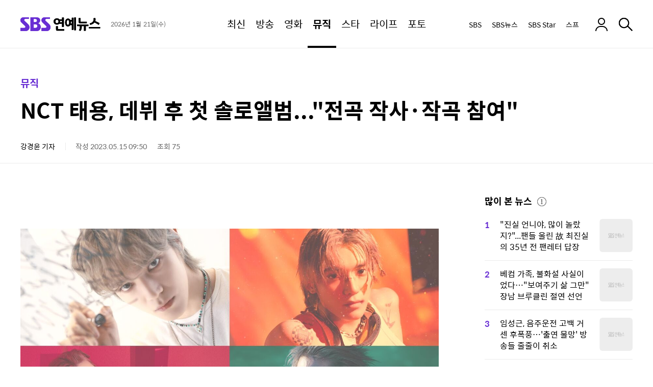

--- FILE ---
content_type: text/html;charset=UTF-8
request_url: https://ent.sbs.co.kr/news/article.do?article_id=E10010270732
body_size: 17761
content:
<!doctype html>
<html lang="ko-KR" itemscope itemtype="https://schema.org/NewsArticle"  xmlns:og="http://opengraphprotocol.org/schema/" xmlns:fb="http://www.facebook.com/2008/fbml">
<head>
<meta charset="utf-8">
<meta http-equiv="X-UA-Compatible" content="IE=edge">
<meta name="viewport" content="width=1280">
<meta name="theme-color" content="#682ed3">




<link rel="preconnect" href="https://static.sbsdlab.co.kr" crossorigin>
<link rel="preconnect" href="https://img.sbs.co.kr" crossorigin>
<link rel="preconnect" href="https://www.googletagservices.com" crossorigin>
<link rel="preconnect" href="https://fundingchoicesmessages.google.com" crossorigin>

<link rel="shortcut icon" href="https://ent.sbs.co.kr/favicon.ico" type="image/x-icon">
<link rel="icon" href="https://ent.sbs.co.kr/favicon_32x32.png" sizes="32x32"><link rel="icon" href="https://ent.sbs.co.kr/favicon_48x48.png" sizes="48x48"><link rel="icon" href="https://ent.sbs.co.kr/favicon_96x96.png" sizes="96x96"><link rel="icon" href="https://ent.sbs.co.kr/favicon_144x144.png" sizes="144x144">	

<link rel="alternate" type="application/rss+xml" title="SBS연예뉴스 피드" href="https://ent.sbs.co.kr/news/xml/RSSFeed.do">

<link rel="alternate" type="application/rss+xml" title="SBS연예뉴스 &raquo; 뮤직 피드" href="https://ent.sbs.co.kr/news/xml/RSSFeed.do?code_category=SS03">






<link rel="preload" as="script" href="https://static.sbsdlab.co.kr/common/util/jquery-1.12.4.min.js">
<link rel="preload" as="script" href="https://static.sbsdlab.co.kr/common/jquery.lazy/jquery.lazy.min.js">


<link rel="preload" as="image" fetchpriority="high" href="https://img.sbs.co.kr/newsnet/etv/upload/2023/05/15/30000847166_1280.jpg">	
<link rel="preload" as="style" href="/static/css/ent_common.css?_2020114">
<link rel="preload" as="image" href="https://static.sbsdlab.co.kr/image/ent/common/default-thumnail/mobile_landscape_thumbnail.png">


<link rel="preload" as="script" href="/static/js/common.js?_20260114">
<link rel="preload" href="https://static.sbsdlab.co.kr/fonts/SpoqaHanSansRegular.woff2" as="font" crossorigin>

<script src="https://static.sbsdlab.co.kr/common/util/jquery-1.12.4.min.js"></script>
<script>window.jQuery || document.write('<scr"+"ipt src="https://img.sbs.co.kr/news/common/pc/js/jquery-1.12.4.min.js"><\/scr"+"ipt>');
	function loadScript(u, c, f, l, a) {var d = document; var s = d.createElement('script');s.src = u;s.async = (a !== undefined) ? a : true;s.onload = c;s.onreadystatechange = c;s.onerror = f;if (!l) l = d.head;l.appendChild(s);}
	!function(e){"use strict";var t=function(t,n,r,o){var i,a=e.document,d=a.createElement("link");if(n)i=n;else{var f=(a.body||a.getElementsByTagName("head")[0]).childNodes;i=f[f.length-1]}var l=a.styleSheets;if(o)for(var s in o)o.hasOwnProperty(s)&&d.setAttribute(s,o[s]);d.rel="stylesheet",d.href=t,d.media="only x",function e(t){if(a.body)return t();setTimeout(function(){e(t)})}(function(){i.parentNode.insertBefore(d,n?i:i.nextSibling)});var u=function(e){for(var t=d.href,n=l.length;n--;)if(l[n].href===t)return e();setTimeout(function(){u(e)})};function c(){d.addEventListener&&d.removeEventListener("load",c),d.media=r||"all"}return d.addEventListener&&d.addEventListener("load",c),d.onloadcssdefined=u,u(c),d};"undefined"!=typeof exports?exports.loadCSS=t:e.loadCSS=t}("undefined"!=typeof global?global:this);/*! loadCSS. [c]2017 Filament Group, Inc. MIT License */
	function onloadCSS(n,a){try{var t;function d(){!t&&a&&(t=!0,a.call(n))}n.addEventListener&&n.addEventListener("load",d),n.attachEvent&&n.attachEvent("onload",d),"isApplicationInstalled"in navigator&&"onloadcssdefined"in n&&n.onloadcssdefined(d)}catch(e){}}	
	function loadLazyLoad(){setTimeout(function(){try{$("img.lazy").Lazy({scrollDirection:"vertical",effect:"fadeIn",visibleOnly:!1,defaultImage:"//static.sbsdlab.co.kr/image/ent/common/default-thumnail/mobile_landscape_thumbnail.png",onError:function(a){try{var t=a.data("src").replace(/_[0-9v]{3,4}/i,"");$(a)[0].src=t}catch(a){}}});loadScript("//static.sbsdlab.co.kr/common/jquery.lazy/plugins/jquery.lazy.iframe.min.js");}catch(e){}},400)}
	function lazyerror(){loadScript("https://img.sbs.co.kr/news/common/pc/js/jquery-lazy/jquery.lazy.min.js"); setTimeout("loadLazyLoad()",1000);}
</script>
<script defer src="https://static.sbsdlab.co.kr/common/jquery.lazy/jquery.lazy.min.js" onload="loadLazyLoad()" onerror="lazyerror()"></script>

<link href="https://static.sbsdlab.co.kr/image/ent/common/splash/iPadPro1_splash.jpg" media="(device-width: 1024px) and (device-height: 1366px) and (-webkit-device-pixel-ratio: 2)" rel="apple-touch-startup-image"><link href="https://static.sbsdlab.co.kr/image/ent/common/splash/iPadPro2_splash.jpg" media="(device-width: 834px) and (device-height: 1194px) and (-webkit-device-pixel-ratio: 2)" rel="apple-touch-startup-image"><link href="https://static.sbsdlab.co.kr/image/ent/common/splash/iPadPro3_splash.jpg" media="(device-width: 768px) and (device-height: 1024px) and (-webkit-device-pixel-ratio: 2)" rel="apple-touch-startup-image"><link href="https://static.sbsdlab.co.kr/image/ent/common/splash/iPadAir_splash.jpg" media="(device-width: 834px) and (device-height: 1112px) and (-webkit-device-pixel-ratio: 2)" rel="apple-touch-startup-image"><link href="https://static.sbsdlab.co.kr/image/ent/common/splash/iPad_splash.jpg" media="(device-width: 810px) and (device-height: 1080px) and (-webkit-device-pixel-ratio: 2)" rel="apple-touch-startup-image"><link href="https://static.sbsdlab.co.kr/image/ent/common/splash/iPhone5_splash.jpg" media="(device-width: 320px) and (device-height: 568px) and (-webkit-device-pixel-ratio: 2)" rel="apple-touch-startup-image"><link href="https://static.sbsdlab.co.kr/image/ent/common/splash/iPhone6_splash.jpg" media="(device-width: 375px) and (device-height: 667px) and (-webkit-device-pixel-ratio: 2)" rel="apple-touch-startup-image"><link href="https://static.sbsdlab.co.kr/image/ent/common/splash/iPhonePlus_splash.jpg" media="(device-width: 414px) and (device-height: 736px) and (-webkit-device-pixel-ratio: 3)" rel="apple-touch-startup-image"><link href="https://static.sbsdlab.co.kr/image/ent/common/splash/iPhonexr_splash.jpg" media="(device-width: 414px) and (device-height: 896px) and (-webkit-device-pixel-ratio: 2)" rel="apple-touch-startup-image"><link href="https://static.sbsdlab.co.kr/image/ent/common/splash/iPhonex_splash.jpg" media="(device-width: 375px) and (device-height: 812px) and (-webkit-device-pixel-ratio: 3)" rel="apple-touch-startup-image"><link href="https://static.sbsdlab.co.kr/image/ent/common/splash/iPhonexsmax_splash.jpg" media="(device-width: 414px) and (device-height: 896px) and (-webkit-device-pixel-ratio: 3)" rel="apple-touch-startup-image"><link href="https://static.sbsdlab.co.kr/image/ent/common/splash/iPhone12_splash.jpg" media="(device-width: 390px) and (device-height: 844px) and (-webkit-device-pixel-ratio: 3)" rel="apple-touch-startup-image"><link href="https://static.sbsdlab.co.kr/image/ent/common/splash/iPhone12ProMax_splash.jpg" media="(device-width: 428px) and (device-height: 926px) and (-webkit-device-pixel-ratio: 3)" rel="apple-touch-startup-image">
<link rel="apple-touch-icon" href="https://static.sbsdlab.co.kr/image/ent/common/icon/manifest-icon/manifest-icon-152x152.png"><link rel="apple-touch-icon" sizes="36x36" href="https://static.sbsdlab.co.kr/image/ent/common/icon/manifest-icon/manifest-icon-36x36.png"><link rel="apple-touch-icon" sizes="48x48" href="https://static.sbsdlab.co.kr/image/ent/common/icon/manifest-icon/manifest-icon-48x48.png"><link rel="apple-touch-icon" sizes="57x57" href="https://static.sbsdlab.co.kr/image/ent/common/icon/manifest-icon/manifest-icon-57x57.png"><link rel="apple-touch-icon" sizes="72x72" href="https://static.sbsdlab.co.kr/image/ent/common/icon/manifest-icon/manifest-icon-72x72.png"><link rel="apple-touch-icon" sizes="76x76" href="https://static.sbsdlab.co.kr/image/ent/common/icon/manifest-icon/manifest-icon-76x76.png"><link rel="apple-touch-icon" sizes="96x96" href="https://static.sbsdlab.co.kr/image/ent/common/icon/manifest-icon/manifest-icon-96x96.png"><link rel="apple-touch-icon" sizes="114x114" href="https://static.sbsdlab.co.kr/image/ent/common/icon/manifest-icon/manifest-icon-114x114.png"><link rel="apple-touch-icon" sizes="120x120" href="https://static.sbsdlab.co.kr/image/ent/common/icon/manifest-icon/manifest-icon-120x120.png"><link rel="apple-touch-icon" sizes="144x144" href="https://static.sbsdlab.co.kr/image/ent/common/icon/manifest-icon/manifest-icon-144x144.png"><link rel="apple-touch-icon" sizes="152x152" href="https://static.sbsdlab.co.kr/image/ent/common/icon/manifest-icon/manifest-icon-152x152.png"><link rel="apple-touch-icon" sizes="180x180" href="https://static.sbsdlab.co.kr/image/ent/common/icon/manifest-icon/manifest-icon-180x180.png"><link rel="apple-touch-icon" sizes="192x192" href="https://static.sbsdlab.co.kr/image/ent/common/icon/manifest-icon/manifest-icon-192x192.png"><link rel="apple-touch-icon" sizes="512x512" href="https://static.sbsdlab.co.kr/image/ent/common/icon/manifest-icon/manifest-icon-512x512.png"><link rel="apple-touch-icon" sizes="1024x1024" href="https://static.sbsdlab.co.kr/image/ent/common/icon/manifest-icon/manifest-icon-1024x1024.jpg">


<meta name="mobile-web-app-capable" content="yes">
<meta name="apple-mobile-web-app-capable" content="yes">
<meta name="apple-mobile-web-app-title" content="SBS연예뉴스">
<meta name="apple-mobile-web-app-status-bar-style" content="#682ed3">


<meta name="msApplication-ID" content="SBS.SBS">
<meta name="msApplication-PackageFamilyName" content="SBS.SBS_pgez57vvhfy78">
<meta name="msapplication-starturl" content="https://ent.sbs.co.kr">
<meta name="msapplication-task" content="name=SBS연예뉴스;action-uri=https://ent.sbs.co.kr;icon-uri=https://ent.sbs.co.kr/favicon.ico">
<meta name="msapplication-task" content="name=SBS뉴스;action-uri=https://news.sbs.co.kr/;icon-uri=https://ent.sbs.co.kr/favicon.ico">
<meta name="msapplication-task" content="name=SBS;action-uri=https://www.sbs.co.kr/;icon-uri=https://ent.sbs.co.kr/favicon.ico">
<meta name="msapplication-TileImage" content="https://static.sbsdlab.co.kr/image/ent/common/icon/manifest-icon/manifest-icon-144x144.png">
<meta name="msapplication-TileColor" content="#682ed3">


<title>NCT 태용, 데뷔 후 첫 솔로앨범...&quot;전곡 작사&middot;작곡 참여&quot;</title>


<link rel="stylesheet" type="text/css" href="/static/css/ent_common.css?_2020114" media="all">
<script src="/static/js/common.js?_20260114" onload="initCommonJs()"></script>
<script asnyc src="/static/js/layout.js?_20260114"></script>
<link rel="manifest" href="/resources/json/manifest.json?_20250901">
<!--[if lt IE 9]><script type="text/javascript" src="https://static.sbsdlab.co.kr/common/html5_ie/html5.js"></script><script type="text/javascript" src="https://static.sbsdlab.co.kr/common/json_ie/json2.js"></script><script>loadLazyLoad()</script><![endif]-->

	
<link rel="amphtml" href="https://ent.sbs.co.kr/amp/article.do?article_id=E10010270732">
		

<meta name="title" content="NCT 태용, 데뷔 후 첫 솔로앨범...&quot;전곡 작사&middot;작곡 참여&quot;">
<meta itemprop="name" content="NCT 태용, 데뷔 후 첫 솔로앨범...&quot;전곡 작사&middot;작곡 참여&quot;">

<meta name="robots" content="max-image-preview:large, max-snippet:-1, max-video-preview:-1">

<meta name="theme-color" content="#0073a5">
<meta property="fb:pages" content="1476969672541330">
<meta property="fb:app_id" content="226015287589373">

<meta name="twitter:card" content="summary_large_image">
<meta name="twitter:site" content="@SBSEnterNews">
<meta name="twitter:creator" content="@SBSEnterNews">
<meta name="twitter:title" content="NCT 태용, 데뷔 후 첫 솔로앨범...&quot;전곡 작사&middot;작곡 참여&quot;">
<meta name="twitter:description" content="그룹 NCT 태용&#40;에스엠엔터테인먼트 소속&#41;이 데뷔 후 처음으로 솔로로 활동한다.  태용의 첫 미니앨범 &#39;SHALALA&#39;&#40;샤랄라&#41;는 6월 5일 발매되며, 타이틀 곡 &#39;샤랄라 &#40;SHALALA&#41;&#39;를 비롯해 태용이 직접 작사, 작곡에 참여한 다양한 장르의 총 7곡이 수록되어 있다.">
<meta name="twitter:image" content="https://img.sbs.co.kr/newsnet/etv/upload/2023/05/15/30000847166_16v9.jpg">

<meta property="og:site_name" content="SBS연예뉴스">
<meta property="og:type" content="article" >
<meta property="og:locale" content="ko_KR">
<meta property="og:url" content="https://ent.sbs.co.kr/news/article.do?article_id=E10010270732">
<meta property="og:title" content="NCT 태용, 데뷔 후 첫 솔로앨범...&quot;전곡 작사&middot;작곡 참여&quot;">
<meta property="og:description" content="그룹 NCT 태용&#40;에스엠엔터테인먼트 소속&#41;이 데뷔 후 처음으로 솔로로 활동한다.  태용의 첫 미니앨범 &#39;SHALALA&#39;&#40;샤랄라&#41;는 6월 5일 발매되며, 타이틀 곡 &#39;샤랄라 &#40;SHALALA&#41;&#39;를 비롯해 태용이 직접 작사, 작곡에 참여한 다양한 장르의 총 7곡이 수록되어 있다.">
<meta property="og:image" content="https://img.sbs.co.kr/newsnet/etv/upload/2023/05/15/30000847166_16v9.jpg">

<meta property="dable:item_id" content="E10010270732">
<meta property="dable:title" content="NCT 태용, 데뷔 후 첫 솔로앨범...&quot;전곡 작사&middot;작곡 참여&quot;">
<meta property="dable:author" content="강경윤">
<meta property="dable:image" content="https://img.sbs.co.kr/newsnet/etv/upload/2023/05/15/30000847166_16v9.jpg">	
<meta property="dable:url" content="https://ent.sbs.co.kr/news/article.do?article_id=E10010270732">
		
<meta property="article:author" content="https://www.facebook.com/SBSnewsSTAR/">
<meta property="article:publisher" content="https://www.facebook.com/SBSnewsSTAR/">
<meta property="article:published_time" content="2023-05-15T09:50:00+09:00">


<meta property="article:modified_time" content="2023-05-15T09:50:00+09:00">
<meta property="og:updated_time" content="2023-05-15T09:50:00+09:00">

<meta property="article:section" content="뮤직">
<meta property="article:section2" content="뮤직">
	
<meta property="article:tag" content="SBS, 연예, 뉴스, NEWS, 연예뉴스, SBSStar, 스브스타, FunE, 서울방송, SEOUL BRAOADCAST SYSTEM, 뉸연예, 강경윤">
<meta property="alternativeHeadline" content="NCT 태용, 데뷔 후 첫 솔로앨범...&quot;전곡 작사&middot;작곡 참여&quot;">	
<meta name="description" content="그룹 NCT 태용&#40;에스엠엔터테인먼트 소속&#41;이 데뷔 후 처음으로 솔로로 활동한다.  태용의 첫 미니앨범 &#39;SHALALA&#39;&#40;샤랄라&#41;는 6월 5일 발매되며, 타이틀 곡 &#39;샤랄라 &#40;SHALALA&#41;&#39;를 비롯해 태용이 직접 작사, 작곡에 참여한 다양한 장르의 총 7곡이 수록되어 있다.">
<meta name="keywords" content="NCT,SM,번째,솔로,솔로 앨범,월드,태용 솔로">
<meta property="keyword" content="NCT,SM,번째,솔로,솔로 앨범,월드,태용 솔로">
<meta name="news_keywords" content="NCT,SM,번째,솔로,솔로 앨범,월드,태용 솔로">

<meta name="author" content="강경윤">
<meta name="copyright" content="SBSi Co., Ltd.">

<meta itemprop="genre" content="News" >
<meta itemprop="articleSection" content="Entertainment" >
<meta itemprop="headline" content="NCT 태용, 데뷔 후 첫 솔로앨범...&quot;전곡 작사&middot;작곡 참여&quot;">
<meta itemprop="image" content="https://img.sbs.co.kr/newsnet/etv/upload/2023/05/15/30000847166_16v9.jpg">
<meta itemprop="image" content="https://img.sbs.co.kr/newsnet/etv/upload/2023/05/15/30000847166_1280.jpg">
<meta itemprop="image" content="https://img.sbs.co.kr/newsnet/etv/upload/2023/05/15/30000847166_700.jpg">		

<link rel="canonical" href="https://ent.sbs.co.kr/news/article.do?article_id=E10010270732">
<link rel="alternate" media="only screen and (max-width: 640px)" href="https://m.ent.sbs.co.kr/m/article.do?article_id=E10010270732">
<link rel="alternate" media="only screen and (max-width: 640px)" href="https://ent.sbs.co.kr/m/article.do?article_id=E10010270732">
<link rel="alternate" media="print" href="https://ent.sbs.co.kr/popup/articlePrint.do?article_id=E10010270732">

<!-- http -->
<link rel="alternate" href="http://ent.sbs.co.kr/news/article.do?article_id=E10010270732">
<link rel="alternate" media="only screen and (max-width: 640px)" href="http://m.ent.sbs.co.kr/m/article.do?article_id=E10010270732">
	
<link rel="alternate" href="https://news.sbs.co.kr/news/endPage.do?news_id=N1007191464">	
<link rel="image_src" href="https://img.sbs.co.kr/newsnet/etv/upload/2023/05/15/30000847166_16v9.jpg" >		

 
 <link rel="alternate" type="application/rss+xml" title="SBS연예뉴스 &raquo; 뮤직 피드" href="https://ent.sbs.co.kr/news/xml/RSSFeed.do?code_category=SS03">




	
	<link rel="preload" as="script" href="/static/js/ent-side-util.js?_20260114" >
	<link rel="preload" as="script" href="/static/js/social-media-util.js?_20260114" >
	<link rel="preload" as="script" href="/static/js/article/common.js?_20260114" >
	<link rel="preload" as="script" href="/static/js/article/article-pc.js?_20260114" >

</head>
<body id="dimd_body">
	<div id="access_skip"  data-nosnippet>
        <ul>
            <li><a href="#ent_search" rel="nofollow help">연예뉴스 검색 바로가기</a></li>
            <li><a href="#ent_content"  rel="nofollow help">연예뉴스 본문 바로가기</a></li>
            <li><a href="#ent_nav"  rel="nofollow help">연예뉴스 메뉴 바로가기</a></li>
            <li><a href="#ent_footer"  rel="nofollow help">연예뉴스 하단메뉴 바로가기</a></li>
        </ul>
    </div>
    
    <header class="w_header
	    
		 end" id="ent_header">
		
<div class="w_inner">
	<div class="w_hd_left">
		
		
			<h2 class="w_hd_logo">
				<a href="/" class="hd_logo_link">
					<em class="icon_ent">SBS연예뉴스</em>
				</a>
			</h2>
		
		
		
		<div class="w_date">
			<span class="date">2026년 1월 21일(수)</span>
		</div>
	</div>
	<nav class="w_hd_gnb" id="ent_nav">
		<h3 class="blind">페이지 주메뉴</h3>
		<ul class="hd_gnb">
			
			
			
			
			<li class="hd_gnb_menu no_lnb ">
				<a href="/news/flash.do?plink=GNB&cooper=SBSENTERNEWS" class="hdg_link">
					<em class="hdg_text">최신</em>
				</a>
			</li>
			<li class="hd_gnb_menu ">
				<a href="/news/menulist.do?code_category=SS01&plink=GNB&cooper=SBSENTERNEWS" class="hdg_link">
					<em class="hdg_text">방송</em>
				</a>
				<div class="w_hd_lnb">
					<ul class="hd_lnb">
						
						<li class="hd_lnb_menu ">
							<a href="/news/menulist.do?code_category=SS01&plink=GNB&cooper=SBSENTERNEWS" class="hdl_link">전체</a>
						</li>
						<li class="hd_lnb_menu ">
							<a href="/news/menulist.do?code_category=SS01&code_category_2depth=20000000001&plink=GNB&cooper=SBSENTERNEWS" class="hdl_link">프로그램 리뷰</a>
						</li>
						<li class="hd_lnb_menu ">
							<a href="/news/menulist.do?code_category=SS01&code_category_2depth=20000000002&plink=GNB&cooper=SBSENTERNEWS" class="hdl_link">방송 인사이드</a>
						</li>
						<li class="hd_lnb_menu ">
							<a href="/news/menulist.do?code_category=SS01&code_category_2depth=20000000006&plink=GNB&cooper=SBSENTERNEWS" class="hdl_link">촬영장 핫뉴스</a>
						</li>
						<li class="hd_lnb_menu ">
							<a href="/news/menulist.do?code_category=SS01&code_category_2depth=20000000059&plink=GNB&cooper=SBSENTERNEWS" class="hdl_link">드라마</a>
						</li>
					</ul>
				</div>
			</li>
			<li class="hd_gnb_menu ">
				<a href="/news/menulist.do?code_category=SS02&plink=GNB&cooper=SBSENTERNEWS" class="hdg_link">
					<em class="hdg_text">영화</em>
				</a>
				<div class="w_hd_lnb">
					<ul class="hd_lnb">
						<li class="hd_lnb_menu ">
							<a href="/news/menulist.do?code_category=SS02&plink=GNB&cooper=SBSENTERNEWS" class="hdl_link">전체</a>
						</li>
						<li class="hd_lnb_menu ">
							<a href="/news/menulist.do?code_category=SS02&code_category_2depth=20000000014&plink=GNB&cooper=SBSENTERNEWS" class="hdl_link">스크린 현장</a>
						</li>
						<li class="hd_lnb_menu ">
							<a href="/news/menulist.do?code_category=SS02&code_category_2depth=20000000015&plink=GNB&cooper=SBSENTERNEWS" class="hdl_link">핫 리뷰</a>
						</li>
					</ul>
				</div>
			</li>
			<li class="hd_gnb_menu no_lnb current active">
				<a href="/news/menulist.do?code_category=SS03&plink=GNB&cooper=SBSENTERNEWS" class="hdg_link">
					<em class="hdg_text">뮤직</em>
				</a>
			</li>
			<li class="hd_gnb_menu ">
				<a href="/news/menulist.do?code_category=SS04&plink=GNB&cooper=SBSENTERNEWS" class="hdg_link">
					<em class="hdg_text">스타</em>
				</a>
				<div class="w_hd_lnb">
					<ul class="hd_lnb">
						<li class="hd_lnb_menu ">
							<a href="/news/menulist.do?code_category=SS04&plink=GNB&cooper=SBSENTERNEWS" class="hdl_link">전체</a>
						</li>
						<li class="hd_lnb_menu ">
							<a href="/news/menulist.do?code_category=SS04&code_category_2depth=20000000008&plink=GNB&cooper=SBSENTERNEWS" class="hdl_link">끝장 인터뷰</a>
						</li>
						<li class="hd_lnb_menu ">
							<a href="/news/menulist.do?code_category=SS04&code_category_2depth=20000000009&plink=GNB&cooper=SBSENTERNEWS" class="hdl_link">스타는 지금</a>
						</li>
						<li class="hd_lnb_menu ">
							<a href="/news/menulist.do?code_category=SS04&code_category_2depth=20000000012&plink=GNB&cooper=SBSENTERNEWS" class="hdl_link">스타일</a>
						</li>
					</ul>
				</div>
			</li>
			<li class="hd_gnb_menu no_lnb ">
				<a href="/news/menulist.do?code_category=SS05&plink=GNB&cooper=SBSENTERNEWS" class="hdg_link">
					<em class="hdg_text">라이프</em>
				</a>
			</li>
			<li class="hd_gnb_menu no_lnb ">
				<a href="/news/menulist.do?code_category=SS06&plink=GNB&cooper=SBSENTERNEWS" class="hdg_link">
					<em class="hdg_text">포토</em>
				</a>
			</li>
		</ul>
		
			
			<em class="hd_progress_bar" id="headerProgressBar" style="width: 0%"></em>
		
	</nav>
	<div class="w_hd_right">
		
		<ul class="w_hd_outlink">
			<li class="hd_outlink">
				<a href="https://www.sbs.co.kr/?utm_source=sbsentnews" target="_blank" rel="noopener nofollow" class="hd_outlink_link">SBS</a>
			</li>
			<li class="hd_outlink">
				<a href="https://news.sbs.co.kr/?utm_source=sbsentnews" target="_blank" rel="noopener nofollow" class="hd_outlink_link">SBS뉴스</a>
			</li>
			<li class="hd_outlink">
				<a href="https://sbsstar.net/?utm_source=sbsentnews" target="_blank" rel="noopener nofollow" class="hd_outlink_link">SBS Star</a>
			</li>
			<li class="hd_outlink"><!-- GNB 스프 추가 -->
				<a href="https://premium.sbs.co.kr/corner/list/weekend/?utm_source=sbsentnews" target="_blank" rel="noopener nofollow"  class="hd_outlink_link">스프</a>
			</li>
		</ul>
		
		<div class="w_hd_login">
			
				<a href="#none" class="hd_login_link" rel="noopener nofollow" ><em class="icon_login2" >로그인</em></a>
			
			
		</div>
		
			
			<div class="w_hd_comment">
				<button class="btn-comment-all">
					<strong class="icon_reply">댓글 보기</strong>
					<span class="count">0</span>
				</button>
			</div>
			<div class="w_hd_share" data-nosnippet>
				<button class="hd_share_button">
					<em class="icon_share">공유</em>
				</button>
			</div>
			<div class="w_hd_font">
				<button class="hd_font_button">
					<em class="icon_fontsize">폰트 사이즈 조절</em>
				</button>
				
				<!-- [레이어] 폰트 사이즈 -->
				<div class="w_layer_fontsize "><!-- 열린상태 class:current 추가 -->
					<ul class="font_area">
						<li><button class="size"><span class="icon_font1">1단계</span></button></li>
						<li><button class="size"><span class="icon_font2">2단계</span></button></li>
						<li><button class="size"><span class="icon_font3">3단계</span></button></li>
						<li><button class="size"><span class="icon_font4">4단계</span></button></li>
						<li><button class="size"><span class="icon_font5">5단계</span></button></li>
					</ul>
					<button class="b_close"><span>레이어 닫기</span></button>
				</div>
			</div>
			<div class="w_hd_print">
				<button class="hd_print_button"><em class="icon_print">프린트하기</em></button>
			</div>
		
		
		<div class="w_hd_search">
			<button class="hd_search_button" id="ent_search">
				<em class="icon_search">검색</em>
			</button>
			
			<div class="w_hd_search_layer">
				<div class="hd_search_layer">
					<button class="hd_search_close_button"><em class="icon_close">검색창 닫기</em></button>
					

<div itemscope itemtype="https://schema.org/WebSite">
	<meta itemprop="url" content="https://ent.sbs.co.kr/">
	<meta itemprop="name" content="SBS연예뉴스 검색">
<form itemprop="potentialAction" itemscope itemtype="https://schema.org/SearchAction" action="/news/search.do" method="get">
	<meta itemprop="target" content="https://ent.sbs.co.kr/news/search.do?query={query}"/>
	<!-- 검색창 -->
	<div class="search_bar">
		<form action=".">
			<input type="search" name="query" id="header_search_text" spellcheck="false" itemprop="query-input" required aria-label="Search" 
				placeholder="" class="input_searchbar" autocomplete="off" />
			<input type="hidden" id="h_plink" name="plink" value=""/>
			<input type="hidden" id="h_cooper" name="cooper" value="SBSENTERSSEARCHMAIN"/>
			<input type="reset" class="reset_btn" id="header_reset_btn">
			<button id="header_search_btn" class="search_btn"><span>검색</span></button>
		</form>
	</div><!--// 검색창 -->
	<!-- [레이어] 검색어 자동완성 -->
	<div class="w_layer_auto" style="display:none;" id="header_auto_suggest" data-nosnippet>
		<ul id="header_suggest_list" class="auto_list">
		</ul>
		<div class="btns">
			<a id="header_auto_close" class="b_close" href="javascript:void(0);">닫기</a>
		</div>
	</div> <!-- // 자동완성 -->
	<!-- [레이어] 검색 추천 -->
	<div class="w_search_rec" id="header_search_rec" data-nosnippet>
		<div class="layer_in">
			<!-- 최근 검색 -->
			<div class="w_box">
				<div class="box_in">
					<h4 class="tit">최근 검색</h4>
					<!-- 리스트 -->
					<div id="header_recent_list" class="recent_list">
					</div>
					<!--// 리스트 -->
				</div>
				<div class="w_btns">
					<label class="b_auto">
						<span id="header_auto_text" class="w_auto_span">자동저장끄기</span>
						<input id="header_auto_save" type="checkbox" checked="checked">
						<span class="control"></span>
					</label>
					<a id="header_all_remove" class="b_del" href="javascript:void(0);">전체삭제</a>
				</div>
			</div>
			<!--// 최근 검색 -->
			
			<!-- 추천 키워드 -->
			<div class="w_box">
				<div class="box_in">
					<h4 class="tit">이런 주제 어때요?</h4>
					<!-- 리스트 -->
					<div class="reco_list">
						<ul id="header_reco_list">
						</ul>
					</div>
					<!--// 리스트 -->
				</div>
			</div>
			<!--// 추천 키워드 -->
			<!-- 지금 인기 -->
			<div class="w_box">
				<div class="box_in">
					<h4 class="tit">지금 인기</h4>
					<div class="best_list">
						<ul id="header_best_list">
						</ul>
					</div>
				</div>
			</div>
			<!--// 지금 인기 -->
		</div>
	</div><!-- // 검색 추천 -->
</form>
</div>

<script src="/static/js/searchbutton.js?_20260114"></script>
				</div>
				
				<i class="hd_search_dim"></i>
			</div>
		</div>
	</div>
</div>


<!-- [레이어] 알럿 -->
<div id="w_layer_all_delete" class="w_layer_alert" style="display:none;" data-nosnippet>
	<div class="layer_in">
		<button class="b_close"><span>레이어 닫기</span></button>
		<p class="txt">
			최근 검색어를 모두 삭제하시겠습니까?
		</p>
		<!-- 닫기 버튼 -->
		<div class="btns">
			<a class="b_cancel" href="javascript:void(0);">취소</a>
			<a class="b_confirm" href="javascript:void(0);">확인</a>
		</div>
	</div>
</div><!--//알럿 -->

<!-- [레이어] 알럿 -->
<div id="w_layer_auto_save" class="w_layer_alert" style="display:none;" data-nosnippet>
	<div class="layer_in">
		<button class="b_close"><span>레이어 닫기</span></button>
		<p class="txt">
			최근 검색어 저장 기능 사용을<br>중지 하시겠습니까?
		</p>
		<!-- 닫기 버튼 -->
		<div class="btns">
			<a class="b_cancel" href="javascript:void(0);">취소</a>
			<a class="b_confirm" href="javascript:void(0);">확인</a>
		</div>
	</div>
</div><!--//알럿 -->
	</header>
	<article class="w_content" id="ent_content">
		
	<div class="w_content_end">
		<div class="w_ct_top">	
			<header>
			<div class="w_ct_header">
							
					<h3 class="w_cth_path">
						
							<a class="cth_path" href="/news/menulist.do?code_category=SS03" itemscope itemtype='https://schema.org/WebPage'>
								<meta itemprop='headline' content="뮤직">
								뮤직
							</a>
						
										
					</h3>
				
				<h1 class="cth_title">NCT 태용, 데뷔 후 첫 솔로앨범...&quot;전곡 작사&middot;작곡 참여&quot;</h1>
				
				<div class="w_cth_info">
					
						<em itemprop="author" itemscope itemtype="https://schema.org/Person">
							<span itemprop="name" style="display:none">강경윤 기자</span>
							<span itemprop="jobTitle" content="기자" class="ir" style="display:none"></span>
							<span itemprop="homeLocation" class="ir" style="display:none">Seoul</span>							
							
								
									<a class="cth_reporter" href="/news/reporter.do?reporterId=kykang&plink=REPOTER&cooper=SBSENTERNEWS" rel="author" itemprop="url">
										강경윤 기자
									</a>
								
								
								
							
						</em>
														
					<span class="cth_text">
						작성 2023.05.15 09:50
						<meta itemprop="dateCreated" content="2023-05-15T09:50:00+09:00">
	                    <meta itemprop="datePublished" content="2023-05-15T09:50:00+09:00">
					</span>
														
					
						<span class="cth_text">조회 75</span>
						
					
				</div>
				<div class="w_cth_button" data-nosnippet style="display:none;">
					<button class="cth_reply_button btn-comment-all">
						<strong class="icon_reply_s">댓글 보기</strong>
						<span class="count"></span>
					</button>
					<button class="cth_share_button"><strong class="icon_share_s">공유하기</strong></button>
					<div class="w_cth_font">
						<button class="cth_font_button">
							<em class="icon_fontsize_s">폰트 사이즈 조정</em>
						</button>
						<!-- [레이어] 폰트 사이즈 -->
						<div class="w_layer_fontsize "><!-- 열린상태 class:current 추가 -->
							<ul class="font_area">
								<li><button class="size"><span class="icon_font1">1단계</span></button></li>
								<li><button class="size"><span class="icon_font2">2단계</span></button></li>
								<li><button class="size"><span class="icon_font3">3단계</span></button></li>
								<li><button class="size"><span class="icon_font4">4단계</span></button></li>
								<li><button class="size"><span class="icon_font5">5단계</span></button></li>
							</ul>
							<button class="b_close"><span>레이어 닫기</span></button>
						</div>
						<!--// [레이어] 폰트 사이즈 -->
					</div>
					<a href="#print" title="기사 인쇄하기 새창 열림" class="cth_print_button" rel="noopener"><em class="icon_printer">기사 인쇄하기</em></a>
				</div>	
			</div>
			</header>
		</div>
		<div class="w_ct_middle">
			<div class="w_ctm_left">
				<div class="w_ctm_article">
					
					<div class="w_ctma_text" itemprop="articleBody">
						<p class="tagprebr"></p>
<figure class="w_ctma_figure">
 <div class="main_img">
  <p></p>
  <img fetchpriority="high" alt="태용" data-captionyn="N" id="i30000847166" decoding="async" src="https://img.sbs.co.kr/newsnet/etv/upload/2023/05/15/30000847166_1280.jpg" data-origin="sbs" style="max-width:100%;display:block; margin:20px auto" height="1780" data-v_play_time="0" data-v_reg_date="20230515095010" data-reg_user="강경윤" data-v-src="https://img.sbs.co.kr/newsnet/etv/upload/2023/05/15/30000847166.jpg" width="1586">
 </div>
 <!--after img-->
</figure>
<!--after img-->
<p class="dualbr">[SBS 연예뉴스 ㅣ 강경윤 기자] 그룹 NCT 태용(에스엠엔터테인먼트 소속)이 데뷔 후 처음으로 솔로로 활동한다.</p> 
<p class="dualbr">태용의 첫 미니앨범 'SHALALA'(샤랄라)는 6월 5일 발매되며, 타이틀 곡 '샤랄라 (SHALALA)'를 비롯해 태용이 직접 작사, 작곡에 참여한 다양한 장르의 총 7곡이 수록되어 있다.</p> 
<p class="dualbr">특히, 이번 앨범은 태용의 첫 솔로 앨범으로, 태용이 기획 단계부터 앨범 제작 전반에 적극 참여한 것으로 전해졌다.</p> 
<p class="dualbr">그간 태용은 그룹 NCT 활동을 통해 랩과 보컬, 퍼포먼스 등 고르게 실력을 인정 받은 바 있다. 또 태용은 'Sticker', 'Cherry Bomb', '일곱 번째 감각' 등 다수의 NCT 곡 작업은 물론, NCT 127 월드 투어에서 선보인 솔로곡 'Moonlight', SM 'STATION'으로 발표한 'Long Flight'와 'Love Theory', 예능 '스트릿 맨 파이터' 경연곡 'LIT' 등 작사, 작곡에 참여하는 등 남다른 음악성을 보인 바 있어 솔로 앨범에 더욱 관심이 쏠린다.</p> 
<p class="dualbr">오늘(15일) 0시 NCT 공식 SNS 계정을 통해 공개된 트레일러 영상에는 시시각각 변화하는 콘셉트를 완벽하게 소화하는 태용의 모습이 담겨 있어, 솔로 앨범으로 어떤 매력을 선보일지 궁금증을 고조시키고 있다.</p> 
<p class="dualbr">한편, NCT 태용의 첫 미니앨범 'SHALALA'는 15일부터 각종 온, 오프라인 음반 매장에서 예약 판매를 시작한다.</p> 
<p class="dualbr"><a href="mailto:kykang@sbs.co.kr">kykang@sbs.co.kr</a></p>
						<p class="w_copy">Copyright Ⓒ SBS. All rights reserved. 무단 전재, 재배포 및 AI학습 이용 금지</p>
						
						<div class="w_tag"><ul>

	<li><a id="article_keyword" class="item" href="search.do?query=NCT&plink=ARTICLEKEYWORD&cooper=SBSENTERNEWSEND"><span>#NCT</span></a></li>

	<li><a id="article_keyword" class="item" href="search.do?query=SM&plink=ARTICLEKEYWORD&cooper=SBSENTERNEWSEND"><span>#SM</span></a></li>

	<li><a id="article_keyword" class="item" href="search.do?query=%EB%B2%88%EC%A7%B8&plink=ARTICLEKEYWORD&cooper=SBSENTERNEWSEND"><span>#번째</span></a></li>

	<li><a id="article_keyword" class="item" href="search.do?query=%EC%86%94%EB%A1%9C&plink=ARTICLEKEYWORD&cooper=SBSENTERNEWSEND"><span>#솔로</span></a></li>

	<li><a id="article_keyword" class="item" href="search.do?query=%EC%86%94%EB%A1%9C+%EC%95%A8%EB%B2%94&plink=ARTICLEKEYWORD&cooper=SBSENTERNEWSEND"><span>#솔로 앨범</span></a></li>

	

	

						</ul></div>
					</div>
					
							
						<div class="w_ctma_reporter">
							
							
								<a href="#reporter_page" data-reporter-id="kykang" class="ctmar_link">
									<div class="w_ctmar_image">
										<img class="ctmar_image lazy"  loading="lazy" decoding="async" src="https://static.sbsdlab.co.kr/image/people_default_pc.png" data-src="https://img.sbs.co.kr/newsnet/user_photo/20191217/kykang_USER_PHOTO_ORIGIN_20191217172021_1v1_141.jpg" alt="강경윤 기자 프로필"/>
			                        </div>
			                        <div class="w_ctmar_text">
			                        	
				                            <em class="ctmar_name">강경윤 기자</em>
				                        
			                            <div class="w_ctmar_subtext">
			                                <em class="ctmar_subtext">다른 기사 보기</em>
			                            </div>
			                        </div>
			                    </a>
									
		                </div>
	                
					<div class="w_ctma_share" data-nosnippet>
						<button class="ctma_share_button">
	                    	<em class="ctma_share_title">기사공유</em>
	                        <span class="icon_share_small">공유하기</span>
						</button>
						<div class="w_ctma_share_layer">
							<div class="ctma_share ctma_share_v2">
								<em class="ctma_share_title">공유하기</em>
								<ul>
                                	<li class="ctma_share_menu">
										<a href="#kakaotalk" target="_blank" rel="noopener nofollow" class="ctma_share_link">
											<em class="icon_big_kakaotalk">카카오톡 공유하기</em>
										</a>
                                   	</li>
                                   	
                                   	<li class="ctma_share_menu">
										<a href="#facebook" target="_blank" rel="noopener nofollow" class="ctma_share_link">
											<em class="icon_big_facebook">페이스북 공유하기</em>
										</a>
                                   	</li>
                                   	<li class="ctma_share_menu">
										<a href="#twitter" target="_blank" rel="noopener nofollow" class="ctma_share_link">
											<em class="icon_big_x">트위터 공유하기</em>
										</a>
                                   	</li>
                                   	<li class="ctma_share_menu">
										<a href="#band" target="_blank" rel="noopener nofollow" class="ctma_share_link">
											<em class="icon_big_naverband">네이버 밴드 공유하기</em>
                                       	</a>
                                   	</li>
                                   	<li class="ctma_share_menu">
                                       	<a href="#naver" target="_blank" rel="noopener nofollow" class="ctma_share_link">
                                           	<em class="icon_big_naver">네이버 공유하기</em>
                                       	</a>
                                   	</li>
                                   	<li class="ctma_share_menu">
                                       	<a href="#shareurl" target="_blank" rel="noopener nofollow" class="ctma_share_link">
                                           	<em class="icon_big_url">URL 공유하기</em>
                                       	</a>
                                   	</li>
								</ul>
                               	
                               	<button class="ctma_share_close_button">
									<em class="icon_close_medium">공유하기 닫기</em>
                               	</button>
							</div>
                           	
                           	<i class="ctma_share_dim"></i>
                       	</div>
						<div class="w_hd_share_link_layer" >
							<div class="w_inner">
								<div class="hdsll_text">주소가 복사되었습니다.<br>원하는 곳에 붙여넣기(Ctrl+V) 해주세요.</div>
								<button class="hdsll_empty_button" style="display:none"></button>
								<button class="hdsll_check_button">확인</button>
								<button class="hdsll_close_button"><span class="icon_close_medium">닫기</span></button>
							</div>
							<i class="hdsll_close_dim"></i>
						</div>
					</div>
				</div>
				<div id="related_news" class="w_ctm_related" style="display:none">
					<h3 class="ctm_title">관련 기사</h3>
					<div class="ctm_related"></div>
				</div>
				<div id="dablewidget_plq6LgXO" data-widget_id="plq6LgXO" class="w_ctm_dable" data-nosnippet></div>							
				<div class="w_ctm_ad" data-nosnippet>
					<em class="blind">광고 영역</em>
					<div><iframe loading="lazy" title="광고 영역" src="https://img.sbs.co.kr/news/ad/delay_redirect.html?time=2&URL=show_ad.html?ADURL=https://adservice.sbs.co.kr/NetInsight/js/sbsbanner/sbshomepage/etv_web@fune_comment_web" style="width: 720px; height: 90px;" sandbox='allow-forms allow-popups allow-popups-to-escape-sandbox allow-same-origin allow-scripts allow-top-navigation-by-user-activation allow-storage-access-by-user-activation' allow='attribution-reporting; run-ad-auction;accelerometer; autoplay;join-ad-interest-group; run-ad-auction; attribution-reporting; private-aggregation; shared-storage; browsing-topics;'></iframe></div>
				</div>
				
				
				


<div id="comment-fetch" style="visibility:hidden;">
	<div class="md-comment">
		
		

<!-- ** 댓글 입력 ** -->
<div class="w-comment-write">
	<!-- 댓글 헤더 -->
	<div class="com-head">
		<div class="com-tit">
			<h3 class="title">댓글</h3>
			<strong class="count"></strong>
			<div class="w-refresh">
				<button class="refresh">
					<span class="ic">댓글 새로고침</span>
				</button>
				<!-- 말풍선  show -->
				<div class="layer-tooltip">방금 달린 댓글</div> 
			</div>
		</div>
		<a class="btn-my" href="javascript:void(0);" style="display:none;">
			<span class="ic">MY 댓글</span>
		</a>
		<a class="btn-write" href="javascript:void(0);">
			<span class="ic">댓글 작성</span>
		</a>
		<button class="btn-close-layer">
			<span class="ic">댓글 레이어 닫기</span>
		</button>
	</div>
	<!--// 댓글 헤더 -->
	<!-- * 작성창 모듈 * -->
	<div class="md-write-area"><!-- 활성상태 class:open 추가 -->
		<!-- 유도문구 -->
		<div class="input-default">
			<div class="placeholder">첫 번째 댓글을 남겨주세요.</div>
		</div>
		<!--// 유도문구 -->

		<!-- 입력창 -->
		<div class="input-active"><!-- 입력상태 class:active 추가 -->
			<!-- * 유저 정보 영역 * -->
			<div class="md-user">
				<div class="user">
					<span class="sns-apple"></span>
					<strong class="name"></strong>
				</div>
			</div><!--// * 유저 정보 영역 * -->

			<!-- textarea -->
			<div class="write-area">
				<label class="label-write" style="pointer-events: none;">
					<span class="placeholder">
						타인에게 불편함을 주는 욕설, 비방, 혐오 등의 표현은 주의해 주세요. 규정 위반 시 관리자에 의해 삭제 처리될 수 있습니다.
					</span>
					<textarea class="input-write" style="pointer-events: auto;"></textarea>
				</label>
			</div>
			<!--// textarea -->
			<div class="com-bt">
				<div class="count">
					<span class="current">0</span> / 300
				</div>
				<button class="btn-submit">등록</button>
			</div>
		</div>
		<!--// 입력창 -->
	</div>
	<!--// * 작성창 모듈 * -->
	
</div>
<!--// ** 댓글 입력 ** -->
		
	
		
		<div class="w-comment-list">
			
			

<!-- 정렬 -->
<div class="com-sort">
	<!-- * 옵션박스 / 최신순 * -->
	<div class="md-option sort"><!-- 최신순 class:sort 추가 -->
		<button class="btn">
			<span class="ic">최신순</span>
		</button>
		<ul class="layer">
			<li class="item" data-id="N">최신순</li>
			<li class="item" data-id="L">공감순</li>
			<li class="item" data-id="D">비공감순</li>
		</ul>
	</div><!--// * 옵션박스 / 최신순 * -->
</div>
<!--// 정렬 -->
<!-- 매너봇 -->
<a class="com-bot" href="javascript:void(0);">
	<span class="ic-bot">매너봇 이미지</span>
	<div class="txt">매너봇이 작동 중입니다.</div>
</a>
<!--// 매너봇 -->
	
			
			
			
			<div class="com-list">
			</div>
			
			
			<div class="com-btn-all" style="display:none;">
				<button class="btn-comment-all">
					<span class="ic">댓글 전체 보기</span>
				</button>
			</div>
			
		</div>
		
	</div>
</div>

<script>
window.CommentLayoutLoader = (function () {

	/* ==============================
	 * 설정
	 * ============================== */
	const CSS_URL = "https://static.sbsdlab.co.kr/css/md-comment.css";
	const $mainEl = $("#comment-fetch");
	const COMMENT_SCRIPTS = [
		{ src: "https://static.sbsdlab.co.kr/common/comment/commentCommon.js", init: "initCommentCommon" },
		{ src: "https://static.sbsdlab.co.kr/common/comment/commentLayout.js", init: "initCommentLayOut" },
		{ src: "https://static.sbsdlab.co.kr/common/comment/commentMy.js",     init: "initCommentMy" },
		{ src: "https://static.sbsdlab.co.kr/common/comment/commentAll.js",     init: "initCommentAll" },
		{ src: "https://static.sbsdlab.co.kr/common/comment/commentAlert.js",  init: "initCommentAlert" },
	];

	let cssLoaded = false;
	let jsLoaded = false;
	let jsLoadingPromise = null;
	let observerInitialized = false;

	/* ==============================
	 * CSS
	 * ============================== */
	function loadCSS() {
		if (cssLoaded) return Promise.resolve();

		if (document.querySelector('link[href="' + CSS_URL + '"]')) {
			cssLoaded = true;
			showComment();
			return Promise.resolve();
		}

		return new Promise(function (resolve, reject) {
			const link = document.createElement("link");
			link.rel = "stylesheet";
			link.href = CSS_URL;

			link.onload = function () {
				cssLoaded = true;
				showComment();
				resolve();
			};
			link.onerror = reject;

			document.head.appendChild(link);
		});
	}

	function showComment() {
		if ($mainEl.length) {
			$mainEl.css("visibility", "visible");
		}
	}

	/* ==============================
	 * JS
	 * ============================== */
	function loadScript(src) {
		return new Promise(function (resolve, reject) {
			if (document.querySelector('script[src="' + src + '"]')) {
				resolve();
				return;
			}

			const s = document.createElement("script");
			s.src = src;
			s.defer = true;
			s.onload = resolve;
			s.onerror = reject;

			document.body.appendChild(s);
		});
	}

	function loadScriptsSequentially() {
		return COMMENT_SCRIPTS.reduce(function (promise, item) {
			return promise.then(function () {
				return loadScript(item.src).then(function () {
					if (item.init && typeof window[item.init] === "function") {
						window[item.init]();
					}
				});
			});
		}, Promise.resolve());
	}

	function loadJSOnce() {
		if (jsLoaded) return Promise.resolve();
		if (jsLoadingPromise) return jsLoadingPromise;

		jsLoadingPromise = loadScriptsSequentially()
			.then(function () {
				jsLoaded = true;
			})
			.catch(function (e) {
				jsLoadingPromise = null;
				throw e;
			});

		return jsLoadingPromise;
	}

	/* ==============================
	 * Observer
	 * ============================== */
	function initObserver() {
		if (observerInitialized || !$mainEl.length) return;
		observerInitialized = true;

		$mainEl.css("visibility", "hidden");

		const rect = $mainEl[0].getBoundingClientRect();
		if (rect.top < window.innerHeight + 300) {
			loadCSS();
			loadJSOnce();
			return;
		}

		const observer = new IntersectionObserver(function (entries, obs) {
			if (!entries[0].isIntersecting) return;
			loadCSS();
			loadJSOnce();
			obs.disconnect();
		}, { rootMargin: "500px" });

		observer.observe($mainEl[0]);
	}

	return {
		init: function () {
			if (document.readyState === "loading") {
				document.addEventListener("DOMContentLoaded", initObserver);
			} else {
				initObserver();
			}
		},
		ensureAll: function () {
			return Promise.all([ loadCSS(), loadJSOnce() ]);
		},
		isLoaded: function () {
			return jsLoaded;
		}
	};
})();
</script>
<script>
window.CommentPageContext = (function () {

	function pageInfo() {
		const params = new URLSearchParams(location.search);
		let key = "";

		if (params.has("article_id")) key = "article_id";
		else if (params.has("tag_id")) key = "tag_id";
		else if (params.has("news_id") || params.has("newsId")) key = "news_id";
		else if (params.has("no")) key = "no";

		switch (key) {
			case "article_id":
				return { category: "EA", articleId: params.get("article_id") };
			case "tag_id":
				return { category: "ET", articleId: params.get("tag_id") };
			case "news_id":
				return { category: "NA", articleId: params.get("news_id") || params.get("newsId") };
			case "no":
				return { category: "NB", articleId: params.get("no") };
			default:
				return { category: "", articleId: "" };
		}
	}
	return {
		pageInfo: pageInfo
	};
})();

$(function () {
	const pageInfo = CommentPageContext.pageInfo();
	if (!pageInfo.articleId) return;

	const $countEl = $(".btn-comment-all .count");

	$.ajax({
		type: "GET",
		url: "https://news.sbs.co.kr/news/ajax/selectArticleStats.do",
		dataType: "json",
		cache: false,
		xhrFields: { withCredentials: true },
		data: pageInfo
	}).done(function (res) {
		$countEl.text(res?.COMMENT_CNT || 0);
	});
});
</script>
<script>
CommentLayoutLoader.init();

$(document).on("click", ".btn-comment-all", function (e) {
	if (CommentLayoutLoader.isLoaded()) return;

	e.preventDefault();
	e.stopImmediatePropagation();

	const btn = this;
	if (btn.dataset.loading === "true") return;
	btn.dataset.loading = "true";

	CommentLayoutLoader.ensureAll();
	
	$(document).one("comment:list:ready", function () {
		btn.dataset.loading = "false";
		btn.click();
	});
});
</script>
				
				<div id="tag_news" class="w_ctm_tagmenu" style="display:none">
					<h3 class="ctm_title">태그기사</h3>
					<div class="ctm_tagmenu"></div>
				</div>
				<div class="w_ctm_ad" data-nosnippet>
					<em class="blind">광고영역</em>
					<div style="width: 720px; height: 90px;">
						<ins class="adsbygoogle" style="display:block;width:720px;height:90px" data-ad-client="ca-pub-5467553313646187" data-ad-slot="6823775672"></ins>							
					</div>
				</div>
	
				<!-- 스프 추가 240524 -->
				<div id="premium_pc" class="w_ctm_tagmenu" style="display: none;">
				<h3><a class="ctm_soup" href="https://premium.sbs.co.kr?utm_source=sbsentnews" target="_blank">스브스프리미엄</a></h3>
					<div class="ctm_tagmenu">
						<ul>
						</ul>
					</div>
				</div><!--// 스프 -->
			</div>
			<div class="w_ctm_right">
				<div class="w_news_popular"></div>						
				<div class="w_news_recommended"></div>
				<div class="w_news_popular_photo"></div>
			</div>		
		</div>
	</div>
	
	
	
	
	


<div id="div_block_alert" class="w_layer_alert full" style="display:none;">
	<span class="layer_close">레이어 닫기</span>
	<div class="layer_in">
		<button class="b_close"><span>레이어 닫기</span></button>
		<p class="txt">
			<span class="message2">이제 상대방의 댓글을 확인할 수 없습니다.</span>
		</p>
		<!-- 닫기 버튼 -->
		<div class="btns2">
			<a class="b_cancel" href="javascript:void(0);">취소</a>
			<a class="b_error" href="javascript:void(0);"></a>
		</div>
	</div>
</div>
	
<div id="div_common_confirm" class="w_layer_alert full" style="display:none;">
	<span class="layer_close">레이어 닫기</span>
	<div class="layer_in">
		<button class="b_close"><span>레이어 닫기</span></button>
		<p class="txt">
		</p>
		<!-- 닫기 버튼 -->
		<div class="btns2">
			<a class="b_cancel" href="javascript:void(0);">취소</a>
			<a class="b_confirm" href="javascript:void(0);"></a>
		</div>
	</div>
</div>

<div id="div_manner_bot_alert" class="w_layer_alert full mannerbot" style="display:none;"><!-- 매너봇 알럿 class:mannerbot 추가 -->
	<span class="layer_close">레이어 닫기</span>
	<div class="layer_in">
		<button class="b_close"><span>레이어 닫기</span></button>
		<p class="txt">
			<img class="ic-bot" src="https://img.sbs.co.kr/news/ent/ic-mannerbot.gif" alt="매너봇 이미지">
			<span class="message">매너봇이 작동 중입니다.</span>
			AI가 불쾌감을 줄 수 있는 댓글을 자동으로 감지해 숨김 처리합니다. 작성자 본인에게는 보이지만, 다른 이용자에게는 표시되지 않을 수 있습니다.
		</p>
		<!-- 닫기 버튼 -->
		<div class="btns">
			<a class="b_confirm" href="javascript:void(0);">확인</a>
		</div>
	</div>
</div>

<div id="div_report_alert" class="w_layer_alert full" style="display:none;">
	<span class="layer_close">레이어 닫기</span>
	<div class="layer_in">
		<button class="b_close"><span>레이어 닫기</span></button>
		<!-- 알럿 타이틀 -->
		<strong class="tit">신고하기</strong>
		<!-- 옵션 리스트 -->
		<div class="option_list">
			<label class="label_radio">
				<input type="radio" name="option" value="1">
				<span class="custom_radio">욕설/비방/혐오/차별</span>
			</label>

			<label class="label_radio">
				<input type="radio" name="option" value="2">
				<span class="custom_radio">스팸/도배</span>
			</label>

			<label class="label_radio">
				<input type="radio" name="option" value="3">
				<span class="custom_radio">광고/영리 목적</span>
			</label>

			<label class="label_radio">
				<input type="radio" name="option" value="4">
				<span class="custom_radio">불법 정보</span>
			</label>

			<label class="label_radio">
				<input type="radio" name="option" value="5">
				<span class="custom_radio">음란물</span>
			</label>

			<label class="label_radio">
				<input type="radio" name="option" value="6">
				<span class="custom_radio">기타</span>
			</label>
			<label class="label_write" style="display:none; pointer-events: none;">
				<span class="placeholder">
					신고 사유 직접 입력 (최대 300자)
				</span>
				<textarea class="input_write" maxlength="300" style="pointer-events: auto;"></textarea>
			</label>
		</div>
		<!-- //옵션 리스트 -->
		<!-- 토스트 팝업 -->
		<div class="f_alert" style="display:none;">
			<span>신고 사유를 선택해 주세요.</span>
		</div>
		<!-- //토스트 팝업 -->
		<!-- 닫기 버튼 -->
		<div class="btns2">
			<a class="b_cancel" href="javascript:void(0);">취소</a>
			<a class="b_error" href="javascript:void(0);">신고하기</a>
		</div>
	</div>
</div>

<div id="div_common_alert" class="w_layer_alert full" style="display:none;">
	<span class="layer_close">레이어 닫기</span>
	<div class="layer_in">
		<button class="b_close"><span>레이어 닫기</span></button>
		<p class="txt">
		</p>
		<!-- 닫기 버튼 -->
		<div class="btns2">
			<a class="b_cancel" href="javascript:void(0);">확인</a>
		</div>
	</div>
</div>
	
	
	


<div id="comment-fetch-layer" class="layer-side-comment">
	<div class="md-comment">
		
		

<!-- ** 댓글 입력 ** -->
<div class="w-comment-write">
	<!-- 댓글 헤더 -->
	<div class="com-head">
		<div class="com-tit">
			<h3 class="title">댓글</h3>
			<strong class="count"></strong>
			<div class="w-refresh">
				<button class="refresh">
					<span class="ic">댓글 새로고침</span>
				</button>
				<!-- 말풍선  show -->
				<div class="layer-tooltip">방금 달린 댓글</div> 
			</div>
		</div>
		<a class="btn-my" href="javascript:void(0);" style="display:none;">
			<span class="ic">MY 댓글</span>
		</a>
		<a class="btn-write" href="javascript:void(0);">
			<span class="ic">댓글 작성</span>
		</a>
		<button class="btn-close-layer">
			<span class="ic">댓글 레이어 닫기</span>
		</button>
	</div>
	<!--// 댓글 헤더 -->
	<!-- * 작성창 모듈 * -->
	<div class="md-write-area"><!-- 활성상태 class:open 추가 -->
		<!-- 유도문구 -->
		<div class="input-default">
			<div class="placeholder">첫 번째 댓글을 남겨주세요.</div>
		</div>
		<!--// 유도문구 -->

		<!-- 입력창 -->
		<div class="input-active"><!-- 입력상태 class:active 추가 -->
			<!-- * 유저 정보 영역 * -->
			<div class="md-user">
				<div class="user">
					<span class="sns-apple"></span>
					<strong class="name"></strong>
				</div>
			</div><!--// * 유저 정보 영역 * -->

			<!-- textarea -->
			<div class="write-area">
				<label class="label-write" style="pointer-events: none;">
					<span class="placeholder">
						타인에게 불편함을 주는 욕설, 비방, 혐오 등의 표현은 주의해 주세요. 규정 위반 시 관리자에 의해 삭제 처리될 수 있습니다.
					</span>
					<textarea class="input-write" style="pointer-events: auto;"></textarea>
				</label>
			</div>
			<!--// textarea -->
			<div class="com-bt">
				<div class="count">
					<span class="current">0</span> / 300
				</div>
				<button class="btn-submit">등록</button>
			</div>
		</div>
		<!--// 입력창 -->
	</div>
	<!--// * 작성창 모듈 * -->
	
</div>
<!--// ** 댓글 입력 ** -->
		
		
		<div class="w-comment-list">
			
			

<!-- 정렬 -->
<div class="com-sort">
	<!-- * 옵션박스 / 최신순 * -->
	<div class="md-option sort"><!-- 최신순 class:sort 추가 -->
		<button class="btn">
			<span class="ic">최신순</span>
		</button>
		<ul class="layer">
			<li class="item" data-id="N">최신순</li>
			<li class="item" data-id="L">공감순</li>
			<li class="item" data-id="D">비공감순</li>
		</ul>
	</div><!--// * 옵션박스 / 최신순 * -->
</div>
<!--// 정렬 -->
<!-- 매너봇 -->
<a class="com-bot" href="javascript:void(0);">
	<span class="ic-bot">매너봇 이미지</span>
	<div class="txt">매너봇이 작동 중입니다.</div>
</a>
<!--// 매너봇 -->
	
			
			
			
			<div class="com-list">
			</div>
			
			
		</div>
		
	</div>
</div>

	
	
	

<!-- *** MY 댓글 모듈 *** -->
<div id="comment-fetch-my" class="layer-side-comment">
	<!-- *** MY 댓글 모듈 *** -->	
	<div class="md-comment">
		<div class="w-comment-my">
			<!-- MY 댓글 헤더 -->
			<div class="my-head">
				<div class="my-tit">
					<h3 class="title"></h3>
					<button class="btn-prev-layer">
						<span class="ic">이전 내용 보기</span>
					</button>
					<button class="btn-close-mycomment">
						<span class="ic">댓글 레이어 닫기</span>
					</button>
				</div>
				<div class="my-count">
					<span class="txt">댓글 ∙ 답글 수</span>
					<strong class="count">0</strong>
				</div>
			</div>
			<!--// MY 댓글 헤더 -->
			
			

<!-- 정렬 -->
<div class="com-sort">
	<!-- * 옵션박스 / 최신순 * -->
	<div class="md-option sort"><!-- 최신순 class:sort 추가 -->
		<button class="btn">
			<span class="ic">최신순</span>
		</button>
		<ul class="layer">
			<li class="item" data-id="N">최신순</li>
			<li class="item" data-id="L">공감순</li>
			<li class="item" data-id="D">비공감순</li>
		</ul>
	</div><!--// * 옵션박스 / 최신순 * -->
</div>
<!--// 정렬 -->
<!-- 매너봇 -->
<a class="com-bot" href="javascript:void(0);">
	<span class="ic-bot">매너봇 이미지</span>
	<div class="txt">매너봇이 작동 중입니다.</div>
</a>
<!--// 매너봇 -->
	
			
			<!-- MY 댓글 리스트 -->
			<div class="my-comment-list">
			</div>
			<!--// MY 댓글 리스트 -->
			<!--  MY 댓글 없음  -->
			<div class="my-comment-empty" style="display:none;">
				<span class="txt">지금 첫 댓글을 남겨 보세요!</span>
			</div>
			<!--//  MY 댓글 없음  -->
		</div>
	</div>
</div>
	
	
<div class="pswp" tabindex="-1" aria-hidden="false" data-nosnippet>
	<div class="pswp__bg"></div>
	<div class="pswp__scroll-wrap">
		<div class="pswp__container"><div class="pswp__item"></div><div class="pswp__item"></div><div class="pswp__item"></div></div>
		<div class="pswp__ui">
			<div class="pswp__top-bar">
				<div class="pswp__counter" style="display: none;"></div>
				<button class="pswp__button pswp__button--close" title="닫기"><span class="blind">닫기</span></button><button class="esp_closebtn nicn" data-st title="닫기" style="display: none"></button><button class="pswp__button pswp__button--share" title="공유하기" style="display: none"></button><button class="pswp__button pswp__button--fs" title="전체화면 보기" style="display:none"></button>
				<button class="pswp__button pswp__button--zoom" title="이미지 확대하기" style="display:none"></button>
				<div class="pswp__preloader"><div class="pswp__preloader__icn"><div class="pswp__preloader__cut"><div class="pswp__preloader__donut"></div></div></div></div>
			</div>
			<div class="pswp__share-modal pswp__share-modal--hidden pswp__single-tap"><div class="pswp__share-tooltip"></div></div>
			<button class="pswp__button pswp__button--arrow--left" title="Previous (arrow left)"></button><button class="pswp__button pswp__button--arrow--right" title="Next (arrow right)"></button>
			<div class="pswp__caption"><div id="ori_alt_area" class="pswp__caption__center"></div></div>
		</div>
	</div>
</div>
	
	<div itemprop="mainEntityOfPage" itemscope itemtype="https://schema.org/WebPage" style="display:none" itemid="https://ent.sbs.co.kr/news/article.do?article_id=E10010270732">
		<link itemprop="url" href="https://ent.sbs.co.kr/news/article.do?article_id=E10010270732">
	</div>

	<div itemprop="publisher" itemscope itemtype="https://schema.org/Organization" style="display: none">
		<div itemprop="logo" itemscope itemtype="https://schema.org/ImageObject">
			<meta itemprop="url" content="https://static.sbsdlab.co.kr/image/ent/common/icon/manifest-icon/manifest-icon-1024x1024.jpg">
		</div>
		<meta itemprop="name" content="SBS연예뉴스">
		<meta itemprop="url" content="https://ent.sbs.co.kr/">
		<meta itemprop="sameAs" content="https://www.facebook.com/SBSnewsSTAR/">
		<meta itemprop="sameAs" content="https://x.com/SBSEnterNews">
		<meta itemprop="sameAs" content="https://www.pinterest.co.kr/SBSEnterNews/">
		<meta itemprop="sameAs" content="https://pf.kakao.com/_xnCAxfxl">
		<meta itemprop="sameAs" content="https://story.kakao.com/ch/sbsstar">
		<meta itemprop="sameAs" content="https://news.google.com/s/CAowhrf5Cg">
		<meta itemprop="sameAs" content="https://band.us/@sbsnewsstar">
		<meta itemprop="sameAs" content="https://band.us/band/71019245">
		<meta itemprop="sameAs" content="https://www.instagram.com/sbs_entnews/">
		<meta itemprop="sameAs" content="https://newsstand.naver.com/?list=ct6&pcode=416">
		<meta itemprop="sameAs" content="https://newsstand.naver.com/416">
		<meta itemprop="sameAs" content="https://news.nate.com/MediaList?cp=yy&mid=n1101">
		<meta itemprop="sameAs" content="https://news.naver.com/main/list.nhn?mode=LPOD&mid=sec&oid=416">
		<meta itemprop="sameAs" content="https://media.daum.net/cp/249">
		<meta itemprop="sameAs" content="https://www.threads.com/sbs.enternews">
	</div>
	<script type="application/ld+json">
	{
		"@context": "https://schema.org",
	  	"@type": "NewsArticle",
  	   	"genre": "연예뉴스",
  	   	"articleSection": "Entertainment",
	  	"mainEntityOfPage":{
			"@type":"WebPage",
			"@id":"https://ent.sbs.co.kr/news/article.do?article_id=E10010270732"
	  	},
  		"inLanguage": "ko-KR",
		"isAccessibleForFree": true,
	  	"url" : "https://ent.sbs.co.kr/news/article.do?article_id=E10010270732",
	  	"sameAs": [
			"http://ent.sbs.co.kr/news/article.do?article_id=E10010270732",
			"https://news.sbs.co.kr/news/endPage.do?news_id=N1007191464",
			"https://ent.sbs.co.kr/m/article.do?article_id=E10010270732",
			"https://m.ent.sbs.co.kr/m/article.do?article_id=E10010270732"
	  	],
	  	"headline": "NCT 태용, 데뷔 후 첫 솔로앨범...&quot;전곡 작사&middot;작곡 참여&quot;",
	  	"keywords":["NCT","SM","번째","솔로","솔로 앨범","월드","태용 솔로"],
		"image": [
			"https://img.sbs.co.kr/newsnet/etv/upload/2023/05/15/30000847166_16v9.jpg",
			"https://img.sbs.co.kr/newsnet/etv/upload/2023/05/15/30000847166_1280.jpg",
			"https://img.sbs.co.kr/newsnet/etv/upload/2023/05/15/30000847166_700.jpg",
			"https://img.sbs.co.kr/newsnet/etv/upload/2023/05/15/30000847166_500.jpg",
			"https://img.sbs.co.kr/newsnet/etv/upload/2023/05/15/30000847166_1v1.jpg"
		],		  
	  	"dateCreated": "2023-05-15T09:50:00+09:00",
	  	"datePublished": "2023-05-15T09:50:00+09:00",


	  	"dateModified": "2023-05-15T09:50:00+09:00",

	
		
 		"author": {
            "@type": "Person",
			"name": "강경윤 기자",
			"image": "https://img.sbs.co.kr/newsnet/user_photo/20191217/kykang_USER_PHOTO_ORIGIN_20191217172021_1v1_141.jpg",
			"url": "https://ent.sbs.co.kr/news/reporter.do?reporterId=kykang"
		},
		
	   	"publisher": {
			"@type": "Organization",
		 	"url": "https://ent.sbs.co.kr/",
			"name": "SBS연예뉴스",
			"address": {
    			"@type": "PostalAddress","addressCountry" : "KR","postalCode": "07996","addressRegion": "서울특별시","addressLocality": "양천구","streetAddress": "목동서로 161 SBSi"
  			},
			"alternateName":  ["SBS 연예뉴스","SBS FunE 뉴스","SBS E! 연예뉴스","SBS Star","스브스타","SBS 연예스포츠"],
			"logo": {
		  		"@type": "ImageObject",
		  		"url": "https://static.sbsdlab.co.kr/image/ent/common/icon/manifest-icon/manifest-icon-1024x1024.jpg",
			    "width": 1024,
      			"height": 1024
			},
			"sameAs": [
				"http://ent.sbs.co.kr",
				"https://www.facebook.com/SBSnewsSTAR/",
				"https://x.com/SBSEnterNews",
				"https://www.pinterest.co.kr/SBSEnterNews/",
				"https://pf.kakao.com/_xnCAxfxl",
				"https://story.kakao.com/ch/sbsstar",
				"https://news.google.com/s/CAowhrf5Cg",
				"https://band.us/@sbsnewsstar",
				"https://band.us/band/71019245",
				"https://www.instagram.com/sbs_entnews/",
				"https://newsstand.naver.com/?list=ct6&pcode=416",
				"https://newsstand.naver.com/416",
				"https://news.nate.com/MediaList?cp=yy&mid=n1101",
				"https://news.naver.com/main/list.nhn?mode=LPOD&mid=sec&oid=416",
				"https://media.daum.net/cp/249",
				"https://www.threads.com/sbs.enternews"
			],
			"contactPoint": {
				"@type": "ContactPoint",
				"email" : "star@sbs.co.kr",
				"telephone" : "+82-2-1577-1003",
				"contactType": "Customer service"
		  	}
	  	},
	  	"description": "그룹 NCT 태용&#40;에스엠엔터테인먼트 소속&#41;이 데뷔 후 처음으로 솔로로 활동한다.  태용의 첫 미니앨범 &#39;SHALALA&#39;&#40;샤랄라&#41;는 6월 5일 발매되며, 타이틀 곡 &#39;샤랄라 &#40;SHALALA&#41;&#39;를 비롯해 태용이 직접 작사, 작곡에 참여한 다양한 장르의 총 7곡이 수록되어 있다.",
  		"potentialAction": {
    		"@type": "ReadAction",
    		"target": [
      		"https://ent.sbs.co.kr/news/article.do?article_id=E10010306880"
    		]
  		}
	}
	</script>
	<script>
		var article_id = "E10010270732";
		var tag_id = "";
		var category_id = "SS03";
		var article_title = "NCT 태용, 데뷔 후 첫 솔로앨범...&quot;전곡 작사&middot;작곡 참여&quot;";
		var article_image = "https://img.sbs.co.kr/newsnet/etv/upload/2023/05/15/30000847166_16v9.jpg";
		var thumb_default_image = "//static.sbsdlab.co.kr/image/ent/common/default-thumnail/mobile_landscape_thumbnail.png";
		
		$(function(){
			try{
				gtag("event", "show", {"event_category" : "article.pc", "event_label" : "E10010270732"});
			}catch(e){}
		});
	</script>
	<!-- <script src="//static.sbsdlab.co.kr/common/util/eg.pkgd-3.4.7.min.js"></script> -->
	<script src="/static/js/ent-side-util.js?_20260114"></script>
	<script src="/static/js/social-media-util.js?_20260114"></script>
	<script src="/static/js/article/common.js?_20260114"></script>
	<script src="/static/js/article/article-pc.js?_20260114"></script>
	<script>
		window.onload = function () {
			
			try{
				setTimeout(function(){
					$('ins.adsbygoogle iframe').each(function(){
					    $(this).attr('title', '광고');
					});
				},5000);
			}catch(e){}
		}
		
		
		$(document).on("click", "#article_keyword", function(e) {
			getStorageInfo();
			var keyword = e.target.textContent.replace("#" , "");
			setSearchKeyword("C" , keyword , "Y");
		});
		
	</script>

	</article>
	<footer class="w_footer" id="ent_footer">
		
		<div class="w_footer_correction" style="display:none;">
		</div>
		<div class="w_inner">
			
			<div class="w_footer_copyright" >
				<div class="footer_copyright">
                    <em class="icon_sbsi">SBSi 정보</em>
                    <ul class="ftc_info">
                        <li>SBS연예뉴스</li>
                        <li>서울특별시 양천구 목동서로 161</li>
                        <li>고객센터 : 1577-1003</li>
                        <li class="ftc_email">등록번호 : 서울 아55303</li>
                        <li>등록일자 : 2024.2.19</li>
                        <li>발행인 : 김기헌</li>
                        <li>편집인, 청소년보호책임자 : 정인영</li>
                        <li class="ftc_policy"><a href="https://news.sbs.co.kr/policy/article/index.html" target="_blank" rel="noopener">기사배열 기본 원칙</a></li> -->
                    </ul>
                </div>
				
				<div class="footer_link" data-nosnippet>
					<ul class="ftl_menu">
						<li><a href="mailto:star@sbs.co.kr">뉴스제보</a></li>
						<li><a href="https://rustic-sawfish-485.notion.site/SBS-SBS-Digital-AD-1b4c9800b40080708e76fc3f6daf6e37?utm_source=sbsentnews&utm_medium=referral" target="_blank" rel="noopener nofollow">웹광고</a></li>
						<li><a href="http://w3.sbs.co.kr/cs/customerRulesSbs.do?utm_source=sbsentnews&utm_medium=referral" target="_blank" rel="noopener nofollow">이용약관</a></li>
						<li><a href="http://w3.sbs.co.kr/cs/customerPrivacy.do?utm_source=sbsentnews&utm_medium=referral" target="_blank" rel="noopener nofollow">개인정보 처리방침</a></li>
						<li><a href="https://news.sbs.co.kr/policy/youthpolicy/index.html?utm_source=sbsentnews&utm_medium=referral" target="_blank" rel="noopener">청소년 보호정책</a></li>
					</ul>
					<ul class="ftl_sns" data-nosnippet>
						<li><a href="https://x.com/SBSEnterNews" target="_blank" rel="noopener nofollow"><em class="icon_wt_x">X 바로가기</em></a></li>
						<li><a href="https://www.facebook.com/SBSnewsSTAR" target="_blank" rel="noopener nofollow"><em class="icon_wt_facebook">페이스북 바로가기</em></a></li>
						<li><a href="https://www.pinterest.co.kr/SBSEnterNews" target="_blank" rel="noopener nofollow"><em class="icon_wt_pinterest">핀터레스트 바로가기</em></a></li>
						<li><a href="https://band.us/page/73624560" target="_blank" rel="noopener nofollow"><em class="icon_wt_naverband">네이버밴드 바로가기</em></a></li>
					</ul>
				</div>
				<p class="footer_copytext">Copyright Ⓒ SBS. All rights reserved. 무단 전재, 재배포 및 AI학습 이용 금지</p>
			</div>
			
			<div class="w_footer_family" data-nosnippet>
				
				<div class="footer_family">
					<button class="fts_button">SBS Family<span class="icon_arrow"> 더보기</span></button>
					<div class="w_fts_layer">
						<ul class="fts_layer">
							<li><a href="https://ty-holdings.co.kr?utm_source=sbsentnews&utm_medium=referral" target="_blank" rel="noopener nofollow" title="TY홀딩스">TY홀딩스</a></li>
							<li><a href="https://sbsi.co.kr?utm_source=sbsentnews&utm_medium=referral" target="_blank" rel="noopener nofollow" title="SBSi">SBSi</a></li>
							<li><a href="https://programs.sbs.co.kr/special/sbscontentshub/main?utm_source=sbsentnews&utm_medium=referral" target="_blank" rel="noopener nofollow" title="SBS 콘텐츠허브">SBS 콘텐츠허브</a></li>
							<li><a href="https://prismstudios.sbs.co.kr?utm_source=sbsentnews&utm_medium=referral" target="_blank" rel="noopener nofollow" title="스튜디오 프리즘">스튜디오 프리즘</a></li>
							<li><a href="https://sports.sbs.co.kr?utm_source=sbsentnews&utm_medium=referral" target="_blank" rel="noopener nofollow" title="SBS Sports">SBS Sports</a></li>
							<li><a href="https://golf.sbs.co.kr?utm_source=sbsentnews&utm_medium=referral" target="_blank" rel="noopener nofollow" title="SBS 골프">SBS Golf</a></li>
							<li><a href="https://biz.sbs.co.kr?utm_source=sbsentnews&utm_medium=referral" target="_blank" rel="noopener nofollow" title="SBS Biz">SBS Biz</a></li>
							<li><a href="https://ent.sbs.co.kr?utm_source=sbsentnews&utm_medium=referral" target="_blank" rel="noopener nofollow" title="SBS연예뉴스">SBS연예뉴스</a></li>
							<li><a href="https://sbsm.sbs.co.kr?utm_source=sbsentnews&utm_medium=referral" target="_blank" rel="noopener nofollow" title="SBS M">SBS M</a></li>
							<li><a href="https://www.lalasbs.com?utm_source=sbsentnews&utm_medium=referral" target="_blank" rel="noopener nofollow" title="SBS 인터내셔널">SBS 인터내셔널</a></li>
							<li><a href="https://www.sbsant.co.kr?utm_source=sbsentnews&utm_medium=referral" target="_blank" rel="noopener nofollow" title="SBS A&amp;T">SBS A&amp;T</a></li>
							<li><a href="http://sbsmnc.co.kr/main/main.php?utm_source=sbsentnews&utm_medium=referral" target="_blank" rel="noopener nofollow" title="SBS M&amp;C">SBS M&amp;C</a></li>
							<li><a href="https://foundation.sbs.co.kr/culture.cmd?act=index&utm_source=sbsentnews&utm_medium=referral" target="_blank" rel="noopener nofollow" title="SBS 문화재단">SBS 문화재단</a></li>
							<li><a href="https://seoam.foundation.sbs.co.kr?&utm_source=sbsentnews&utm_medium=referral" target="_blank" rel="noopener nofollow" title="서암 윤세영 재단">서암 윤세영 재단</a></li>
							<li><a href="https://sbseng.sbs.co.kr?utm_source=sbsentnews&utm_medium=referral" target="_blank" rel="noopener nofollow" title="SBS 기술인협회">SBS 기술인협회</a></li>
							<li><a href="https://programs.sbs.co.kr/special/sbsann/main?utm_source=sbsentnews&utm_medium=referral" target="_blank" rel="noopener nofollow" title="SBS 아나운서">SBS 아나운서</a></li>
							<li><a href="https://s-studio.co.kr?utm_source=sbsentnews&utm_medium=referral" target="_blank" rel="noopener nofollow" title="스튜디오S">스튜디오S</a></li>
						</ul>
					</div>
				</div>
				<div class="footer_family">
					<button class="fts_button">
						지역민영방송
						<span class="icon_arrow"> 더보기</span>
					</button>
					<div class="w_fts_layer">
						<ul class="fts_layer">
							<li><a href="https://www.g1tv.co.kr/?utm_source=sbsentnews&utm_medium=referral" target="_blank" rel="noopener nofollow">G1 강원</a></li>
							<li><a href="https://www.ikbc.co.kr/?utm_source=sbsentnews&utm_medium=referral" target="_blank" rel="noopener nofollow">KBC 광주</a></li>
							<li><a href="https://www.tbc.co.kr/?utm_source=sbsentnews&utm_medium=referral" target="_blank" rel="noopener nofollow">TBC 대구</a></li>
							<li><a href="https://www.tjb.co.kr/?utm_source=sbsentnews&utm_medium=referral" target="_blank" rel="noopener nofollow">TJB 대전</a></li>
							<li><a href="https://www.knn.co.kr/?utm_source=sbsentnews&utm_medium=referral" target="_blank" rel="noopener nofollow">KNN 부산</a></li>
							<li><a href="https://www.ubc.co.kr/?utm_source=sbsentnews&utm_medium=referral" target="_blank" rel="noopener nofollow">UBC 울산</a></li>
							<li><a href="https://www.jtv.co.kr/?utm_source=sbsentnews&utm_medium=referral" target="_blank" rel="noopener nofollow">JTV 전주</a></li>
							<li><a href="https://www.cjb.co.kr/?utm_source=sbsentnews&utm_medium=referral" target="_blank" rel="noopener nofollow">CJB 청주</a></li>
							<li><a href="https://www.jibs.co.kr/?utm_source=sbsentnews&utm_medium=referral" target="_blank" rel="noopener nofollow">JIBS 제주</a></li>
						</ul>
					</div>
				</div>
			</div>
		</div>
		
		<div class="w_footer_top" data-nosnippet>
			<a class="footer_top_button" href="#void" rel="noopener nofollow"><em class="icon_top">페이지 최상단으로 가기</em></a>
		</div>
		
		<script>
		$(".footer_top_button").click(function(e) {
			$('html, body').stop().animate({ 
				scrollTop : 0 
			}, 200);
		});
		</script></footer>
	<script>
		$(document).ready(function(){
			setTimeout(()=>{layout.init();},100);
		});
		$(window).load(function() {
			setTimeout(()=>{commonBindScript();},100);
		});
	</script>
	
	<script type="application/ld+json">
	{
  		"@context": "https://schema.org",
  		"@type": "BreadcrumbList",
  		"itemListElement": [
			{
				"@type": "ListItem",
				"position": 1,
				"name": "SBS연예뉴스",
				"item": "https://ent.sbs.co.kr/"
	  		}
			
				,{
					"@type": "ListItem",
					"position": 2,
					"name": "뮤직",
					"item": "https://ent.sbs.co.kr/news/menulist.do?code_category=SS03"
	  			}
			
			
				,{
					"@type": "ListItem",
					"position": 3,
					"name": "뮤직",
					"item": "https://ent.sbs.co.kr/news/menulist.do?code_category=SS03&code_category_2depth=20000000010"
	  			}
			
				
  		]
	}
	</script>
	<script type="application/ld+json">
	{
		"@context": "https://schema.org",
		"@type": ["Website","NewsMediaOrganization","Organization"],
		"name": "SBS연예뉴스",
		"alternateName":  ["SBS 연예뉴스","SBS FunE 뉴스","SBS E! 연예뉴스","SBS Star","스브스타","SBS 연예스포츠"],
		"url": "https://ent.sbs.co.kr/",
		"logo":"https://static.sbsdlab.co.kr/image/ent/common/icon/manifest-icon/manifest-icon-1024x1024.jpg",
			    "width": 1024,
      			"height": 1024,
				"address": {
    "@type": "PostalAddress",
	"addressCountry" : "KR",
    "postalCode": "07996",
    "addressRegion": "서울특별시",
    "addressLocality": "양천구",
    "streetAddress": "목동서로 161 SBSi"
  		},

		"sameAs": [
			"http://ent.sbs.co.kr",
			"https://www.facebook.com/SBSnewsSTAR/",
			"https://x.com/SBSEnterNews",
			"https://www.pinterest.co.kr/SBSEnterNews/",
			"https://pf.kakao.com/_xnCAxfxl",
			"https://story.kakao.com/ch/sbsstar",
			"https://news.google.com/s/CAowhrf5Cg",
			"https://band.us/@sbsnewsstar",
			"https://band.us/band/71019245",
			"https://www.instagram.com/sbs_entnews/",
			"https://newsstand.naver.com/?list=ct6&pcode=416",
			"https://newsstand.naver.com/416",
			"https://news.nate.com/MediaList?cp=yy&mid=n1101",
			"https://news.naver.com/main/list.nhn?mode=LPOD&mid=sec&oid=416",
			"https://media.daum.net/cp/249",
			"https://www.threads.com/sbs.enternews"
		],  "contactPoint": {
				"@type": "ContactPoint",  
				"email" : "star@sbs.co.kr",
				"telephone" : "+82-2-1577-1003",
				"contactType": "Customer service"
  			}
		}
	</script>
<script type="application/ld+json">
	{
	  "@context": "https://schema.org",
	  "@type": "WebSite",
	  "url": "https://ent.sbs.co.kr/",
	  "potentialAction": {
	    "@type": "SearchAction",
		"target": {
          "@type": "EntryPoint",
          "urlTemplate": "https://ent.sbs.co.kr/news/search.do?query={search_term_string}"
        },
        "query-input": "required name=search_term_string"
	  }
	}
</script>


	<script>		
		$(document).ready(function(){
			var pageLogId = '';
			var pageLogTitle = '';
			var pageLogReporterId = '';
			var pageLogReporterName = '';
			
			
				
					//기사 아이디
					pageLogId = 'E10010270732';
					pageLogTitle = '';	
				
			
			setTimeout(function(){
				goNewsHit(pageLogId);
			},400);
			
			
				pageLogId = 'E10010270732';
				pageLogTitle = 'NCT 태용, 데뷔 후 첫 솔로앨범...&quot;전곡 작사&middot;작곡 참여&quot;';
				pageLogReporterId = 'kykang';
				pageLogReporterName = '강경윤';
			
			
			var articleInfo = {
				logId : pageLogId,
				title : pageLogTitle,
				reporterName : pageLogReporterName,
				reporterId : pageLogReporterId,
				userId : ''
			};
			
			setTimeout(()=>{
				//페이지 로그
				insertLog(articleInfo);
			},10);
		});
	 </script>
	<!-- Global site tag (gtag.js) - Google Analytics -->
	<script async src="https://www.googletagmanager.com/gtag/js?id=G-YL6MT8BD1Y"></script>
	<script src="https://static.sbsdlab.co.kr/common/gtag/gtag-news-config.js"></script>
	<script>
		window.dataLayer = window.dataLayer || [];
		function gtag(){dataLayer.push(arguments);}
		
		var ua = navigator.userAgent || navigator.vendor || window.opera || '';
		function isIphone(){
			return!!/iP(hone|od|ad)/.test(ua);
		}
		var condAndroid = document.referrer.search('googlequicksearchbox') > -1;
		var condIos = isIphone()
						&& ua.search(/gsa/gi) > -1
						&& document.referrer.search('google') > -1;
						
		setTimeout(()=>{
			try{ 
				gtag('js', new Date());
				
					//기사 아이디
					gtag('set', 'dimension1', 'E10010270732');
				
					//연예뉴스
					gtag('set', 'dimension2', 'E1');
				
					//대분류
					gtag('set', 'dimension3', 'SS03');
				
				
					//기사엔드
					gtag('set', 'dimension4', 'NewsArticle');
				
				
				
				
					//소분류
					gtag('set', 'dimension6', '20000000010');
				
				
				if (condAndroid || condIos) {
					gtag('config', 'G-YL6MT8BD1Y', {
						'campaign_source': 'google.discover',
						'campaign_medium': 'referral',
					});
				} else {
					gtag(...gtagConfig('G-YL6MT8BD1Y'));
				}
			}catch(err){}
		},10);
		
	 </script>
</body>
</html>